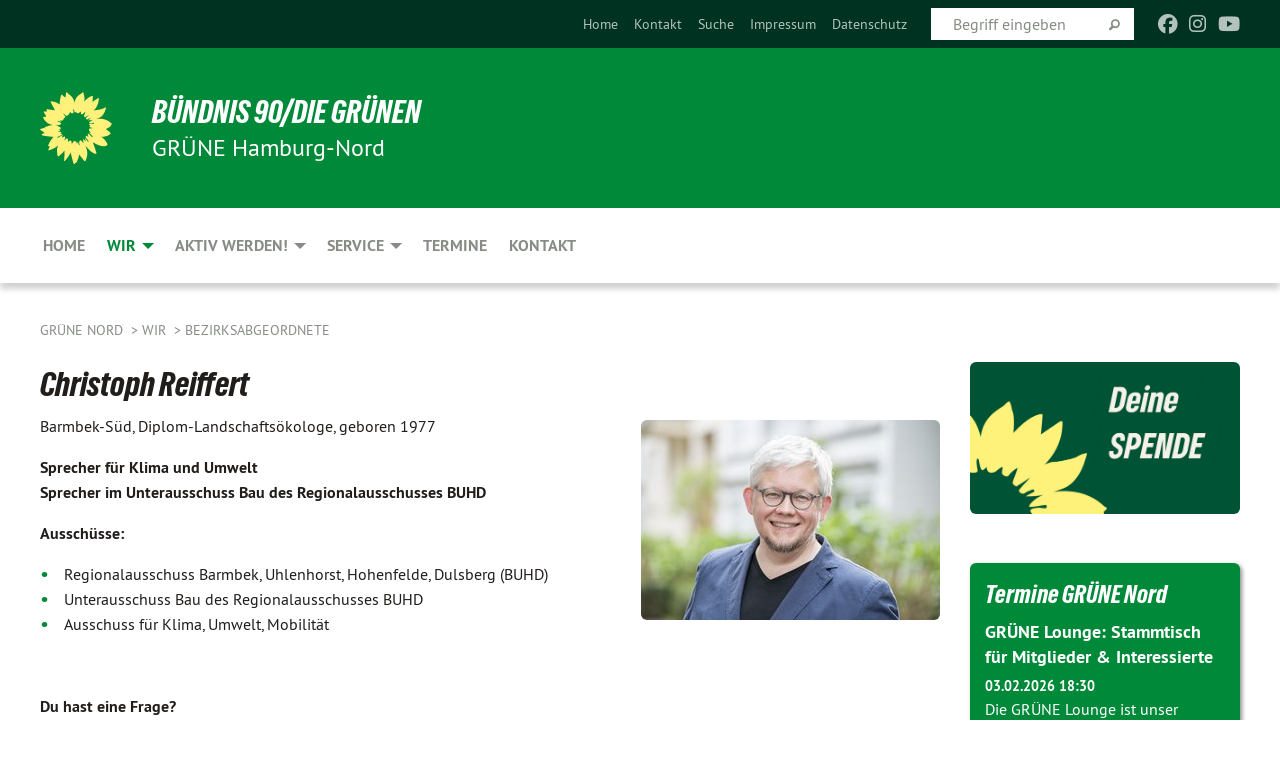

--- FILE ---
content_type: text/html; charset=utf-8
request_url: https://gruene-nord.de/wir/bezirksabgeordnete/christoph-reiffert/kategorie/wahl-5
body_size: 12181
content:
<!DOCTYPE html>
<html lang="de" class="no-js">
<head>

<meta charset="utf-8">
<!-- 
	TYPO3 GRÜNE is Open Source. See @ https://typo3-gruene.de. Developed by die-netzmacher.de and verdigado eG.

	This website is powered by TYPO3 - inspiring people to share!
	TYPO3 is a free open source Content Management Framework initially created by Kasper Skaarhoj and licensed under GNU/GPL.
	TYPO3 is copyright 1998-2026 of Kasper Skaarhoj. Extensions are copyright of their respective owners.
	Information and contribution at https://typo3.org/
-->


<link rel="shortcut icon" href="/typo3conf/ext/startgreen/Resources/Public/Css/buendnis-90-die-gruenen.ico" type="image/vnd.microsoft.icon">

<meta name="generator" content="TYPO3 CMS" />
<meta name="description" content="BÜNDNIS 90/DIE GRÜNEN - Hamburg-Nord stellen sich vor." />
<meta name="keywords" content="BÜNDNIS 90/DIE GRÜNEN, Hamburg-Nord, GAL Nord, Grüne, Green Party, Politik, Ökologie, Umwelt," />
<meta name="viewport" content="width=device-width, initial-scale=1.0" />
<meta name="twitter:card" content="summary" />

<link rel="stylesheet" type="text/css" href="/typo3temp/assets/compressed/merged-adf848e3db8a6cefcac8d6ec9b0a4900-804c1c0754dd6a29854e3a21786f4533.css?1764233028" media="all">
<link rel="stylesheet" type="text/css" href="/typo3temp/assets/compressed/2a1df348cd-bb560c40fe43101ed1242ef3cb16614e.css?1764233028" media="all">
<link rel="stylesheet" type="text/css" href="/typo3temp/assets/compressed/merged-558148a905f65ab7d53c898584accc54-403c0f46a140381ac40642f092268c3a.css?1764233038" media="all">
<link rel="stylesheet" type="text/css" href="/typo3temp/assets/compressed/merged-1ba18b692853e40a7c8bb780f22dce6d-f9e3b2d84d93f6fcf56c115a7ed9bcdd.css?1764233028" media="screen">
<link media="all" href="/typo3conf/ext/iconpack_fontawesome/Resources/Public/Vendor/fontawesome-free-6.7.2-web/css/fontawesome.min.css?1764232989" rel="stylesheet" type="text/css" >
<link media="all" href="/typo3conf/ext/iconpack_fontawesome/Resources/Public/Vendor/fontawesome-free-6.7.2-web/css/brands.min.css?1764232989" rel="stylesheet" type="text/css" >
<link media="all" href="/typo3conf/ext/iconpack/Resources/Public/Css/IconpackTransforms.min.css?1764232988" rel="stylesheet" type="text/css" >
<link media="all" href="/typo3conf/ext/iconpack_fontawesome/Resources/Public/Vendor/fontawesome-free-6.7.2-web/css/solid.min.css?1764232989" rel="stylesheet" type="text/css" >
<link media="all" href="/typo3conf/ext/iconpack_fontawesome/Resources/Public/Vendor/fontawesome-free-6.7.2-web/css/regular.min.css?1764232989" rel="stylesheet" type="text/css" >



<script src="/typo3temp/assets/compressed/merged-1e02b8fea24096673802b03ff27612a6-fe78f2166c99dd5e53702e9f404f76f9.js?1764233032"></script>


<style>body .mehr{display:inline;}</style><meta name="viewport" content="width=device-width, initial-scale=1.0" />
<!-- Tags added by EXT:seo_dynamic_tag -->
<title>Christoph Reiffert – Grüne Nord</title>

<link rel="canonical" href="https://gruene-nord.de/wir/bezirksabgeordnete/christoph-reiffert/kategorie/wahl-5"/>
</head>
<body id="bodyId-219307" class= "start__mixed_05_02_r layout-0 theme-2109281">
<!--[if lt IE 9]>
              <p class="browsehappy">You are using an <strong>outdated</strong> browser. Please <a href="http://browsehappy.com/">upgrade your browser</a> to improve your experience.</p>
            <![endif]-->
    <div id="startBox01" class="mixed">
  
  

    <div class="siteLineTop siteLineTopNavigation"><div class="siteLine container"><ul class="dropdown menu" data-dropdown-menu>
                    <li></li>
                </ul><div class="icons socialmedia"><a href="http://www.facebook.com/gruenenord" title="Facebook" target="_blank" rel="noreferrer"><i class="fa-brands fa-facebook"></i></a><a href="https://www.instagram.com/gruenehamburgnord/" title="Instagram" target="_blank" rel="noreferrer"><i class="fa-brands fa-instagram"></i></a><a href="https://www.youtube.com/channel/UCLUZvaGyN7EnRIhjFPYV2CA" title="You Tube" target="_blank" rel="noreferrer"><i class="fa-brands fa-youtube"></i></a></div>
		
			
				

    <form method="post" id="siteLineTopSearch" action="/meta-navigation/top/suche?tx__%5Baction%5D=&amp;tx__%5Bcontroller%5D=&amp;cHash=7fa170ac4fb2ce20f71bdb8da7b00e98">
<div>
<input type="hidden" name="__referrer[@extension]" value="" />
<input type="hidden" name="__referrer[@controller]" value="Standard" />
<input type="hidden" name="__referrer[@action]" value="searchbox" />
<input type="hidden" name="__referrer[arguments]" value="YTowOnt9695cb50dcaf552857aeb87f82ecc585fbfd935c9" />
<input type="hidden" name="__referrer[@request]" value="{&quot;@extension&quot;:null,&quot;@controller&quot;:&quot;Standard&quot;,&quot;@action&quot;:&quot;searchbox&quot;}395d39b5d95634f04b5bced5f513e5b3bdbf4747" />
<input type="hidden" name="__trustedProperties" value="{&quot;Query&quot;:1}295f3081fd33d6e8ed77dffce813704c167e7794" />
</div>

      
      <input placeholder="Begriff eingeben" type="text" name="Query" />
			<a class="siteLineTopSearchIcon" href="#" onclick="$(this).closest('form').submit()">
				<i class="fi-magnifying-glass"></i>
			</a>
		</form>
	
			
		
	
<ul class="side-nav vertical right" role="menu"><li role="menuitem"><a href="/home" title="Home">Home</a></li><li role="menuitem"><a href="/kontakt" title="Kontakt">Kontakt</a></li><li role="menuitem"><a href="/meta-navigation/top/suche" title="Suche">Suche</a></li><li role="menuitem"><a href="/meta-navigation/top/impressum" title="Impressum">Impressum</a></li><li role="menuitem"><a href="/meta-navigation/top/datenschutz" title="Datenschutz">Datenschutz</a></li></ul>


</div></div>

<div class="header-wrapper">
  <div class="green-division logo-with-text"><div class="green-division-content container"><!-- start.structure.header.main.default.20.20.default //--><div class="logo"><a href="/home" title="BÜNDNIS 90/DIE GRÜNEN" class="icon-die-gruenen"><svg viewBox="0 0 16 16"><path d="M15.992 7.05153 C15.9857 7.00995 15.8807 6.97251 15.8107 6.91456 C15.5721 6.71562 14.7198 5.87686 13.0422 5.93118 C12.8299 5.93794 12.6363 5.95805 12.46 5.98797 C12.8173 5.87216 13.0022 5.80273 13.11 5.75996 C13.2399 5.70822 14.0961 5.4148 14.5568 3.91077 C14.5961 3.78247 14.7072 3.4724 14.6794 3.44884 C14.6454 3.41993 14.3574 3.47148 14.0664 3.64844 C13.7745 3.82596 12.7938 3.98077 12.6774 3.99936 C12.609 4.01034 12.321 3.96709 11.8909 4.193 C12.3756 3.69522 12.8899 2.98775 13.0281 1.99416 C13.0941 1.51777 13.0661 1.32364 13.0456 1.3249 C13.017 1.32697 13.0007 1.32725 12.9653 1.33769 C12.8572 1.36973 12.7478 1.46073 12.3911 1.69946 C12.0341 1.938 11.6559 2.20231 11.6559 2.20231 C11.6559 2.20231 11.7855 0.905189 11.7452 0.874878 C11.7057 0.845574 10.9691 0.852536 9.83867 2.11152 C9.83867 2.11152 9.96713 1.03314 9.75509 0.626385 C9.75509 0.626385 9.6964 0.332012 9.65024 0.178169 C9.62708 0.101187 9.56684 0.0198406 9.55685 0.0268305 C9.54504 0.0349805 9.44501 0.0516162 9.28439 0.235829 C9.03502 0.521414 7.87593 0.871034 7.68405 2.37074 C7.53884 1.76551 7.23059 0.956194 6.46987 0.546196 C6.0403 0.125606 5.84917 0 5.82712 0.010836 C5.80778 0.0206342 5.81615 0.207686 5.75086 0.628856 C5.67749 1.10094 5.61167 1.25033 5.61167 1.25033 C5.61167 1.25033 4.81455 0.549188 4.79382 0.528614 C4.75637 0.491712 4.27036 2.03107 4.41295 2.79966 C4.41295 2.79966 4.16064 2.60403 3.70159 2.36839 C3.18027 2.10057 2.30328 2.05423 2.30944 2.09553 C2.31995 2.16497 3.04944 3.5904 3.35659 4.09102 C3.35659 4.09102 1.3911 3.75327 1.42538 3.87619 C1.43673 3.91661 1.48374 3.99381 1.56136 4.32188 C1.56136 4.32188 0.789964 4.30504 0.800005 4.36895 C0.811056 4.44035 1.38478 5.38858 1.42889 5.44027 C1.42889 5.44027 0.832084 5.55563 0.706081 5.5625 C0.620706 5.56726 1.10475 6.90371 2.43158 7.23742 C2.63209 7.28784 2.82609 7.32532 3.01101 7.35116 C2.57604 7.34288 2.09499 7.43363 1.54222 7.63856 C1.54222 7.63856 1.22206 7.76314 1.05293 7.89713 C0.88358 8.03172 0.0414514 8.1733 0 8.29598 C0.0196574 8.38622 1.02869 9.07656 1.02869 9.07656 C1.02869 9.07656 0.437654 9.36533 0.396996 9.41957 C0.369159 9.45737 0.346631 9.49098 0.354019 9.50161 C0.36098 9.51179 0.400871 9.55894 0.503217 9.62272 C0.739596 9.76953 2.84368 9.98939 2.97328 9.93743 C3.10261 9.886 1.83028 11.3159 1.81065 12.0365 C1.81065 12.0365 2.01901 12.0514 2.13675 12.0611 C2.22697 12.0683 1.75318 12.9624 1.83901 12.9588 C2.41073 12.9348 3.35903 12.3816 3.53696 12.2541 C3.71476 12.1273 3.95794 11.9386 4.02298 11.8772 C4.08873 11.8157 3.60811 12.6746 3.80479 13.4301 C3.80479 13.4301 3.86728 14.0164 3.8707 14.1349 C3.87368 14.2528 4.04047 14.2533 4.03888 14.3321 C4.03728 14.4288 4.50232 13.965 4.72273 13.7865 C4.94308 13.6085 5.24252 13.2644 5.38739 13.0372 C5.53202 12.8109 5.40314 14.8132 5.34421 15.1983 C5.32511 15.3229 5.35347 15.3359 5.37328 15.3772 C5.37918 15.39 5.58492 15.2205 5.65011 15.1772 C5.74719 15.1126 6.75071 13.7631 6.814 13.4255 C6.814 13.4255 7.34912 15.7767 7.53065 16.0286 C7.56995 16.083 7.60274 16.144 7.62999 16.1016 C7.68326 16.0178 7.76314 15.798 7.82338 15.7798 C7.90067 15.7566 8.1267 15.7281 8.24545 15.393 C8.36449 15.0578 8.57838 14.7304 8.67876 13.8599 C8.67876 13.8599 9.8165 15.3106 9.96432 15.4456 C10.023 15.4993 10.3323 14.985 10.4682 14.159 C10.6048 13.3326 10.3113 12.2225 10.1259 12.1845 C10.1259 12.1845 10.0484 12.0625 10.264 12.1397 C10.3868 12.1839 10.8603 13.0056 11.9522 13.6296 C12.136 13.7346 12.5268 13.7364 12.5291 13.7295 C12.6169 13.4843 11.7599 11.242 11.7599 11.242 C11.7599 11.242 11.7812 11.2163 11.9538 11.2869 C12.1259 11.3578 13.7625 12.416 14.7551 11.92 C14.9565 11.8196 14.9681 11.7983 14.9681 11.7983 C15.0818 11.3095 14.2074 10.3852 13.6706 9.96559 C13.6706 9.96559 15.0806 9.90826 15.2968 9.53432 C15.2968 9.53432 15.5569 9.44074 15.6911 9.2554 C15.7143 9.22297 15.5391 8.90112 15.3358 8.75992 C14.8032 8.39077 14.688 8.25154 14.688 8.25154 C14.688 8.25154 14.8367 8.07179 15.0518 8.00419 C15.2669 7.93673 15.9621 7.50823 15.7763 7.29694 C15.7763 7.29694 16 7.1024 15.992 7.05153 M11.4293 7.02375 C11.2114 7.05956 10.6517 7.07226 11.1672 7.514 C11.1672 7.514 11.2626 7.52102 11.008 7.67104 C10.7535 7.82137 11.5752 7.91067 11.6723 8.01933 C11.7696 8.12905 10.858 8.00927 10.8757 8.28362 C10.8934 8.55841 10.7192 8.38494 11.3246 9.03147 C11.3246 9.03147 10.9609 8.947 10.9186 8.99805 C10.8757 9.04988 11.7151 9.74546 11.7098 9.94333 C11.7098 9.94333 11.5391 10.0618 11.4664 9.95832 C11.3937 9.85421 10.8864 9.2932 10.8042 9.27675 C10.7424 9.26467 10.6239 9.2932 10.569 9.40204 C10.569 9.40204 10.7908 9.9188 10.7215 9.93297 C10.6517 9.94733 10.305 9.70339 10.305 9.70339 C10.305 9.70339 10.0776 9.80351 10.1526 10.0095 C10.2265 10.2158 10.8448 10.9167 10.8094 10.9597 C10.8094 10.9597 10.7568 11.0749 10.677 11.0668 C10.5976 11.0583 10.1697 10.2844 10.0643 10.2547 C9.95887 10.2252 10.1872 10.9778 10.1872 10.9778 C10.1872 10.9778 9.80151 10.5716 9.69858 10.4867 C9.5961 10.4016 9.58083 10.5767 9.58083 10.5767 L9.69258 11.4355 C9.69258 11.4355 8.49067 9.6437 8.78468 11.7803 C8.78468 11.7803 8.7569 11.9013 8.71724 11.8974 C8.67722 11.8931 8.42181 11.1901 8.45107 10.9981 C8.48099 10.8056 8.24044 11.5309 8.24044 11.5309 C8.24044 11.5309 7.86355 10.0337 7.08304 11.568 C7.08304 11.568 7.02861 10.9885 6.90841 10.889 C6.78897 10.7897 6.68935 10.7362 6.65918 10.7544 C6.62958 10.7726 6.35334 11.0355 6.24541 11.0616 C6.13779 11.0872 6.33139 10.7141 6.17166 10.61 C6.17166 10.61 6.18596 10.5062 6.09314 10.357 C5.99991 10.2076 5.9102 10.2635 5.37234 10.8431 C5.37234 10.8431 5.59718 10.2932 5.59511 10.1033 C5.59357 9.91371 5.38419 9.8701 5.38419 9.8701 C5.38419 9.8701 4.99275 10.1676 4.87927 10.1309 C4.7651 10.0941 5.06663 9.72974 5.07193 9.62908 C5.07359 9.59728 5.02857 9.60954 5.02857 9.60954 C5.02857 9.60954 4.98165 9.57584 4.58843 9.80524 L3.95082 10.2108 C3.90397 10.1823 3.84138 10.1875 3.86052 10.0363 C3.8659 9.99266 5.05112 9.43538 4.99821 9.37687 C4.94563 9.31891 4.54951 9.22197 4.54951 9.22197 C4.54951 9.22197 4.79783 8.92241 4.7237 8.88939 C4.64973 8.85716 4.10865 8.81235 4.10865 8.81235 C4.10865 8.81235 4.01514 8.66371 4.03442 8.69306 C4.05229 8.72275 4.56359 8.61212 4.56359 8.61212 L4.22245 8.34414 C4.22245 8.34414 5.08519 8.19252 4.3237 7.73407 C4.04183 7.56464 3.74769 7.44859 3.42978 7.39117 C4.24198 7.43131 4.77921 7.22588 4.68805 6.92848 C4.68805 6.92848 4.66221 6.82055 3.85248 6.52481 C3.85248 6.52481 3.87506 6.42823 3.92906 6.41519 C3.98331 6.40214 4.82518 6.71033 4.76572 6.66084 C4.70567 6.61117 4.39746 6.26849 4.45302 6.27162 C4.50871 6.2741 4.90398 6.44131 5.03512 6.31835 C5.16071 6.20085 5.23963 5.98439 5.32213 5.93738 C5.40489 5.89028 5.10204 5.61016 5.5011 5.73911 C5.5011 5.73911 5.77153 5.58727 5.55842 5.33904 C5.34537 5.08996 4.66989 4.29122 5.7719 5.25563 C6.03541 5.48646 6.69471 4.78309 6.64046 4.40046 C6.64046 4.40046 6.90393 4.66603 6.95975 4.69439 C7.0155 4.72308 7.38434 4.76698 7.46818 4.63919 C7.50676 4.5803 7.33281 4.03583 7.44467 3.79623 C7.44467 3.79623 7.49167 3.79206 7.53589 3.84289 C7.58029 3.89416 7.58534 4.46218 7.78553 4.57008 C7.78553 4.57008 8.01021 4.4384 8.04815 4.34013 C8.08647 4.24166 7.98716 4.95393 8.66135 4.64663 C8.66135 4.64663 8.98948 4.35512 9.08369 4.34637 C9.17727 4.33762 9.01322 4.69266 9.09605 4.81881 C9.17945 4.94553 9.45564 5.03019 9.5434 4.87181 C9.63162 4.71386 10.0522 4.39787 10.0849 4.41056 C10.1176 4.4237 9.87092 5.08181 9.84258 5.14641 C9.80151 5.24051 9.77244 5.37981 9.77244 5.37981 C9.77244 5.37981 9.80469 5.5636 10.0344 5.61424 C10.0344 5.61424 10.4682 5.36084 10.9195 5.03189 C10.8722 5.08884 10.8245 5.14794 10.7763 5.21116 C10.7763 5.21116 10.1924 5.81098 10.1922 5.89778 C10.1929 5.98451 10.3924 6.17944 10.556 6.06918 C10.7197 5.95958 11.1148 5.7959 11.1493 5.82427 C11.1834 5.8525 11.2463 5.93365 11.1642 5.98116 C11.0818 6.02813 10.6222 6.26849 10.6222 6.26849 C10.6222 6.26849 11.1472 6.30443 11.7893 6.17458 C11.0942 6.45661 10.8533 6.8859 10.8595 6.92654 C10.88 7.06438 11.9602 6.78439 11.9899 6.8526 C12.1448 7.20437 11.6477 6.987 11.4293 7.02375"/></svg></a></div><div class="text"><h1><a href="/home" title="BÜNDNIS 90/DIE GRÜNEN" class="startFontLightOnDark bold">BÜNDNIS 90/DIE GRÜNEN</a></h1><h2>GRÜNE Hamburg‑Nord</h2></div></div></div>
		
        <div class="main-nav left">
  <div class="title-bar container responsive-menu-title-bar"
       data-responsive-toggle="responsive-menu"
       data-hide-for="large">
    
    <button type="button" data-toggle="responsive-menu">
      <span class="menu-icon" ></span>
    </button>
  </div>
  <nav class="top-bar container" id="responsive-menu">
    
    <ul class="vertical large-horizontal menu"
        data-responsive-menu="drilldown large-dropdown" data-parent-link="true">
      



	
		
				


		<li class="page-27663">
			



		
	<a href="/home">
		

		 
	



	Home

	</a>

	






	







				</li>
			
		
	
		
				


		<li class="page-215531 active">
			



		
	<a href="/wir">
		

		 
	



	Wir

	</a>

	






	



				
				
	<ul class="dropdown menu">
		
			
					


		<li class="page-215627">
			



		
	<a href="/wir/kreisvorstand">
		

		 
	



	Partei

	</a>

	






	







					</li>
				
			
		
			
					


		<li class="page-215537">
			



		
	<a href="/wir/fraktion">
		

		 
	



	Fraktion

	</a>

	






	







					</li>
				
			
		
			
					


		<li class="page-215539 active">
			



		
	<a href="/wir/bezirksabgeordnete">
		

		 
	



	Bezirksabgeordnete

	</a>

	






	







					</li>
				
			
		
			
					


		<li class="page-242429">
			



		
	<a href="/wir/buergerschaftsabgeordnete">
		

		 
	



	Bürgerschaftsabgeordnete

	</a>

	






	







					</li>
				
			
		
			
					


		<li class="page-242430">
			



		
	<a href="/wir/bundestagsabgeordnete">
		

		 
	



	Bundestagsabgeordnete

	</a>

	






	







					</li>
				
			
		
	</ul>

				
				</li>
			
		
	
		
				


		<li class="page-241658">
			



		
	<a href="/aktiv-werden-1">
		

		 
	



	Aktiv werden!

	</a>

	






	



				
				
	<ul class="dropdown menu">
		
			
					


		<li class="page-241666">
			



		
	<a href="/aktiv-werden-1/spenden">
		

		 
	



	Spenden

	</a>

	






	







					</li>
				
			
		
			
					


		<li class="page-241659">
			



		
	<a href="/aktiv-werden-1/mitglied-werden">
		

		 
	



	Mitglied werden

	</a>

	






	







					</li>
				
			
		
			
					


		<li class="page-241660">
			



		
	<a href="/aktiv-werden-1/neumitglieder-abend/faqs">
		

		 
	



	Neumitglieder-Abend/FAQs

	</a>

	






	







					</li>
				
			
		
			
					


		<li class="page-241664">
			



		
	<a href="/aktiv-werden-1/arbeitsgruppen">
		

		 
	



	Arbeitsgruppen

	</a>

	






	







					</li>
				
			
		
			
					


		<li class="page-241665">
			



		
	<a href="/aktiv-werden-1/gruene-lounge">
		

		 
	



	GRÜNE Lounge

	</a>

	






	







					</li>
				
			
		
	</ul>

				
				</li>
			
		
	
		
				


		<li class="page-215535">
			



		
	<a href="/service">
		

		 
	



	Service

	</a>

	






	



				
				
	<ul class="dropdown menu">
		
			
					


		<li class="page-215542">
			



		
	<a href="/service/newsletter">
		

		 
	



	Newsletter

	</a>

	






	







					</li>
				
			
		
			
					


		<li class="page-234515">
			



		
	<a href="/service/gewalt-gegen-frauen">
		

		 
	



	Gewalt gegen Frauen

	</a>

	






	







					</li>
				
			
		
			
					


		<li class="page-230648">
			



		
	<a href="/service/saatgut-boerse">
		

		 
	



	Saatgut-Börse

	</a>

	






	







					</li>
				
			
		
			
					


		<li class="page-232281">
			



		
	<a href="/socialmedia">
		

		 
	



	Social Media Links

	</a>

	






	







					</li>
				
			
		
			
					


		<li class="page-177630">
			



		
	<a href="https://gruene-nord.de/userspace/HH/galnord/Dateien/Satzung_B90_DIE_GRUENEN_KV_Hamburg-Nord_2023.pdf" target="_blank">
		

		 
	



	Satzung des Kreisverbands

	</a>

	






	







					</li>
				
			
		
			
					


		<li class="page-237579">
			



		
	<a href="https://gruene-nord.de/userspace/HH/galnord/Dateien/2024_Geschaeftsordnung_Kreisvorstand_GRUENE_Nord.pdf" target="_blank">
		

		 
	



	Geschäftsordnung des Vorstands

	</a>

	






	







					</li>
				
			
		
			
					


		<li class="page-42738">
			



		
	<a href="/service/download">
		

		 
	



	Download

	</a>

	






	







					</li>
				
			
		
	</ul>

				
				</li>
			
		
	
		
				


		<li class="page-27659">
			



		
	<a href="/termine">
		

		 
	



	Termine

	</a>

	






	







				</li>
			
		
	
		
				


		<li class="page-116065">
			



		
	<a href="/kontakt">
		

		 
	



	Kontakt

	</a>

	






	







				</li>
			
		
	






    </ul>
  </nav>
</div>

			
	

	


  <div class="breadcrumbs-wrapper container">
    <ul class="menu-breadcrumb breadcrumbs breadcrumbs--left">
      
        


		<li class="page-27621 active">
		



		
	<a href="/home">
		

		 
	



	Grüne Nord

	</a>

	






	





</li>
      
        


		<li class="page-215531 active">
		



		
	<a href="/wir">
		

		 
	



	Wir

	</a>

	






	





</li>
      
        


		<li class="page-215539 active">
		



		
	<a href="/wir/bezirksabgeordnete">
		

		 
	



	Bezirksabgeordnete

	</a>

	






	





</li>
      
    </ul>
  </div>






</div>

  
	
	
  <div id="maincontent" class="maincontent container">
		<div class="row main">
			<div class="small-12 medium-8 large-9 columns maincontentmain main">
				<!--content-->
				<!--TYPO3SEARCH_begin-->
    

            <div id="c757533" class="frame frame-default frame-type-textpic frame-layout-0">
                
                
                    



                
                
    
        
  

    
    

    
      <header>
			
        
        

	
			
				

	
			<h1 class="">
				
				Christoph Reiffert
			</h1>
		




			
		




        
          
    



  
        
        



      </header>
    
  

  

  




    

                
    <div class="ce-textpic ce-right ce-intext">
        
            
    
            
	
		 
		
				 
					
		<div class="xBlog8273123 ce-gallery" data-ce-columns="1" data-ce-images="1">
			
						
							<div class="ce-row">
								
									
										
												<div class="ce-column">
	

    


<figure>
  
      <a href="/userspace/HH/galnord/Bilder/Fraktion/presse/fotos/2024-2029/Reiffert_Christoph_HenningAngerer.jpg">
        






<img class="image-embed-item xblog_faFJGizt" src="/userspace/_processed_/0/4/csm_Reiffert_Christoph_HenningAngerer_488d216e20.jpg" width="299" height="200" loading="lazy" alt="" />



      </a>
    
  







  <figcaption class="image-caption xblog@98rzohfc">
     
  </figcaption>




</figure>

	


</div>

											
									
								
							</div>
						
			
		</div>
	


        

        

        
                <div class="ce-bodytext">
                    
                    <p>Barmbek-Süd,&nbsp;Diplom-Landschaftsökologe, geboren&nbsp;1977</p>
<p><strong>Sprecher für Klima und Umwelt<br> Sprecher im Unterausschuss Bau des Regionalausschusses BUHD</strong></p>
<p><strong>Ausschüsse:</strong></p><ul> 	<li>Regionalausschuss Barmbek, Uhlenhorst, Hohenfelde, Dulsberg (BUHD)</li> 	<li>Unterausschuss Bau des Regionalausschusses BUHD</li> 	<li>Ausschuss für Klima, Umwelt, Mobilität</li> </ul><p>&nbsp;</p>
<p><strong>Du hast eine Frage?<br> So kannst du mich erreichen: </strong><br> <a href="javascript:linkTo_UnCryptMailto(%27jxfiql7zeofpqlme%2BobfccboqXdorbkb%3Akloa%2Bab%27);" title="Sende Mail" class="mail">christoph.reiffert@<span style="display:none;">remove-this.</span>gruene-nord.de</a></p>
<p>&nbsp;</p>
<p><strong>Mitglied bei:</strong></p><ul> 	<li>BUND, Nabu, Botanischer Verein Hamburg, Stadtparkverein Hamburg, Freundeskreis Loki-Schmidt-Stiftung, BBN - Bundesverband beruflicher Naturschutz</li> 	<li>magnus hirschfeld centrum Hamburg, Hamburg Pride, Fördermitglied Hamburg International Queer Film Festival</li> 	<li>Urban Gardenig-Projekt FuhlsGarden Barmbek</li> </ul><p>&nbsp;</p>
<h3><a href="/wir/fraktion/interview-mit-christoph-reiffert" class="internal-link"><img src="/userspace/_processed_/9/e/csm_INTERVIEW-BUTTON_Christoph_c0700ce77f.png" width="450" height="88" loading="lazy"></a></h3>
<p>Christoph ist seit 2014 Mitglied der GRÜNEN Fraktion Hamburg-Nord. Im <strong><a href="/wir/fraktion/interview-mit-christoph-reiffert">Interview</a></strong> erzählt er was er gerne macht, wenn er nicht gerade als Geschäftsführer die Arbeit der Fraktion organisiert, oder sich in den Ausschüssen und der Bezirksversammlung für die gute Sache engagiert.</p>
<p><a href="/wir/bezirksabgeordnete">zurück zur Übersicht aller Abgeordneten</a></p>
                </div>
            

        
    </div>

                
                    



                
                
                    



                
            </div>

        


    

            <div id="c874560" class="frame frame-default frame-type-list frame-layout-0">
                
                
                    



                
                
                    
  

    
    

    
      <header>
			
        
        

	
			<h3 class="">
				
				Meine Beiträge:
			</h3>
		




        
          
    



  
        
        



      </header>
    
  

  

  




                
                

    
        <div class="urlfilterbutton text-right"><a href="/wir/bezirksabgeordnete/christoph-reiffert" class="button small">
      Alle Kategorien anzeigen
    </a></div><p class="categorytitle">
    Ausgewählte Kategorie: Wahl
  </p><div id="x874560" class="xBlog xBlogMain list news"><div class="row"><div class="columns small-12 col-sm-12"><div class="xBlogItem i1"><div class="row"><div class="main left columns small-12 medium-9 large-9 col-sm-12 col-md-9 col-lg-9"><h2><a href="/wir/bezirksabgeordnete/christoph-reiffert/christoph-reiffert-volltext/die-neue-gruene-fraktion-fuer-hamburg-nord">
	Die neue GRÜNE Fraktion für Hamburg-Nord
</a></h2><p class="short"><a href="/wir/bezirksabgeordnete/christoph-reiffert/christoph-reiffert-volltext/die-neue-gruene-fraktion-fuer-hamburg-nord"><span class="xblog-meta"><span class="datetime">14.06.24</span><span class="xblog-dash"> - </span></span>


	27,9 Prozent der Wähler*innen in Hamburg-Nord haben ihr Kreuz bei den GRÜNEN gemacht. Damit sind wir erneut stärkste Kraft im Bezirk geworden.
Mit nunmehr 15 Abgeordneten werden wir in den nächsten fünf Jahren laufende Projekte weiter voranbringen, neue Ideen umsetzen und&hellip;
		
			
		
	



		
	</a></p><p class="category"><span class="item"><a href="/wir/bezirksabgeordnete/christoph-reiffert/kategorie/alsterdorf">
	Alsterdorf
</a></span><span class="item"><span class="devider">| </span><a href="/wir/bezirksabgeordnete/christoph-reiffert/kategorie/angelina_platz">
	Angelina Platz
</a></span><span class="item"><span class="devider">| </span><a href="/wir/bezirksabgeordnete/christoph-reiffert/kategorie/azra-kueltuer">
	Azra Kültür
</a></span><span class="item"><span class="devider">| </span><a href="/wir/bezirksabgeordnete/christoph-reiffert/kategorie/barmbek">
	Barmbek
</a></span><span class="item"><span class="devider">| </span><a href="/wir/bezirksabgeordnete/christoph-reiffert/kategorie/carsten_redlich">
	Carsten Redlich
</a></span><span class="item"><span class="devider">| </span><a href="/wir/bezirksabgeordnete/christoph-reiffert/kategorie/christoph_reiffert">
	Christoph Reiffert
</a></span><span class="item"><span class="devider">| </span><a href="/wir/bezirksabgeordnete/christoph-reiffert/kategorie/daniela-clement">
	Daniela Clément
</a></span><span class="item"><span class="devider">| </span><a href="/wir/bezirksabgeordnete/christoph-reiffert/kategorie/dulsberg">
	Dulsberg
</a></span><span class="item"><span class="devider">| </span><a href="/wir/bezirksabgeordnete/christoph-reiffert/kategorie/eppendorf">
	Eppendorf
</a></span><span class="item"><span class="devider">| </span><a href="/wir/bezirksabgeordnete/christoph-reiffert/kategorie/fraktion-38">
	Fraktion
</a></span><span class="item"><span class="devider">| </span><a href="/wir/bezirksabgeordnete/christoph-reiffert/kategorie/fuhlsbuettel">
	Fuhlsbüttel
</a></span><span class="item"><span class="devider">| </span><a href="/wir/bezirksabgeordnete/christoph-reiffert/kategorie/gross_borstel">
	Groß Borstel
</a></span><span class="item"><span class="devider">| </span><a href="/wir/bezirksabgeordnete/christoph-reiffert/kategorie/hoheluft_ost">
	Hoheluft-Ost
</a></span><span class="item"><span class="devider">| </span><a href="/wir/bezirksabgeordnete/christoph-reiffert/kategorie/hohenfelde">
	Hohenfelde
</a></span><span class="item"><span class="devider">| </span><a href="/wir/bezirksabgeordnete/christoph-reiffert/kategorie/isabel_permien">
	Isabel Permien
</a></span><span class="item"><span class="devider">| </span><a href="/wir/bezirksabgeordnete/christoph-reiffert/kategorie/katharina-fischer-zernin">
	Katharina Fischer-Zernin
</a></span><span class="item"><span class="devider">| </span><a href="/wir/bezirksabgeordnete/christoph-reiffert/kategorie/katrin_hofmann">
	Katrin Hofmann
</a></span><span class="item"><span class="devider">| </span><a href="/wir/bezirksabgeordnete/christoph-reiffert/kategorie/langenhorn">
	Langenhorn
</a></span><span class="item"><span class="devider">| </span><a href="/wir/bezirksabgeordnete/christoph-reiffert/kategorie/marcel_bulawa">
	Marcel Bulawa
</a></span><span class="item"><span class="devider">| </span><a href="/wir/bezirksabgeordnete/christoph-reiffert/kategorie/nadja_grichisch">
	Nadja Grichisch
</a></span><span class="item"><span class="devider">| </span><a href="/wir/bezirksabgeordnete/christoph-reiffert/kategorie/nergis-zarifi">
	Nergis Zarifi
</a></span><span class="item"><span class="devider">| </span><a href="/wir/bezirksabgeordnete/christoph-reiffert/kategorie/news-13">
	News
</a></span><span class="item"><span class="devider">| </span><a href="/wir/bezirksabgeordnete/christoph-reiffert/kategorie/ohlsdorf">
	Ohlsdorf
</a></span><span class="item"><span class="devider">| </span><a href="/wir/bezirksabgeordnete/christoph-reiffert/kategorie/sidney-gregor-wielan">
	Sidney Gregor-Wielan
</a></span><span class="item"><span class="devider">| </span><a href="/wir/bezirksabgeordnete/christoph-reiffert/kategorie/simone_dornia">
	Simone Dornia
</a></span><span class="item"><span class="devider">| </span><a href="/wir/bezirksabgeordnete/christoph-reiffert/kategorie/thorsten_schmidt">
	Thorsten Schmidt
</a></span><span class="item"><span class="devider">| </span><a href="/wir/bezirksabgeordnete/christoph-reiffert/kategorie/timo_b_kranz">
	Timo B. Kranz
</a></span><span class="item"><span class="devider">| </span><a href="/wir/bezirksabgeordnete/christoph-reiffert/kategorie/uhlenhorst">
	Uhlenhorst
</a></span><span class="item"><span class="devider">| </span><a href="/wir/bezirksabgeordnete/christoph-reiffert/kategorie/wahl-5">
	Wahl
</a></span><span class="item"><span class="devider">| </span><a href="/wir/bezirksabgeordnete/christoph-reiffert/kategorie/winterhude">
	Winterhude
</a></span></p><p class="details bottom"><a href="/wir/bezirksabgeordnete/christoph-reiffert/christoph-reiffert-volltext/die-neue-gruene-fraktion-fuer-hamburg-nord" class="button small">
	
        Mehr
      
</a></p></div><div class="marginal right columns small-12 medium-3 large-3 col-sm-12 col-md-3 col-lg-3"><figure><a href="/wir/bezirksabgeordnete/christoph-reiffert/christoph-reiffert-volltext/die-neue-gruene-fraktion-fuer-hamburg-nord" class="xblog_ljchabjug"><img class="image-embed-item xblog98478" src="/userspace/_processed_/1/c/csm_Fraktion_2024_d116954b95.png" width="220" height="165" loading="lazy" alt="" /></a></figure></div></div></div></div></div><div class="row"><div class="columns small-12 col-sm-12"><div class="xBlogItem i2"><div class="row"><div class="main left columns small-12 medium-9 large-9 col-sm-12 col-md-9 col-lg-9"><h3><a href="/wir/bezirksabgeordnete/christoph-reiffert/christoph-reiffert-volltext/ergebnisse-der-ersten-beiden-wahlkreisversammlungen">
	Wahlkreisversammlungen
</a></h3><h2><a href="/wir/bezirksabgeordnete/christoph-reiffert/christoph-reiffert-volltext/ergebnisse-der-ersten-beiden-wahlkreisversammlungen">
	Alle Wahlkreislisten in Nord für die BV-Wahlen&hellip;</a></h2><p class="short"><a href="/wir/bezirksabgeordnete/christoph-reiffert/christoph-reiffert-volltext/ergebnisse-der-ersten-beiden-wahlkreisversammlungen"><span class="xblog-meta"><span class="datetime">28.11.23</span><span class="xblog-dash"> - </span></span>


	In drei gemeinsamen Versammlungen wurden am&nbsp;09.11.2023, am&nbsp;21.11.2023&nbsp;und am&nbsp;27.11.2023&nbsp;alle sieben Wahlkreislisten für die Bezirksversammlungswahl am&nbsp;09.06.2024&nbsp;aufgestellt.&nbsp;
Die erste und die zweite unserer Versammlungen wurden im Magnus-Hirsch-Centrum ausgetragen, die&hellip;
		
			
		
	



		
	</a></p><p class="category"><span class="item"><a href="/wir/bezirksabgeordnete/christoph-reiffert/kategorie/angelina_platz">
	Angelina Platz
</a></span><span class="item"><span class="devider">| </span><a href="/wir/bezirksabgeordnete/christoph-reiffert/kategorie/barmbek">
	Barmbek
</a></span><span class="item"><span class="devider">| </span><a href="/wir/bezirksabgeordnete/christoph-reiffert/kategorie/carsten_redlich">
	Carsten Redlich
</a></span><span class="item"><span class="devider">| </span><a href="/wir/bezirksabgeordnete/christoph-reiffert/kategorie/christoph_reiffert">
	Christoph Reiffert
</a></span><span class="item"><span class="devider">| </span><a href="/wir/bezirksabgeordnete/christoph-reiffert/kategorie/dulsberg">
	Dulsberg
</a></span><span class="item"><span class="devider">| </span><a href="/wir/bezirksabgeordnete/christoph-reiffert/kategorie/eppendorf">
	Eppendorf
</a></span><span class="item"><span class="devider">| </span><a href="/wir/bezirksabgeordnete/christoph-reiffert/kategorie/gross_borstel">
	Groß Borstel
</a></span><span class="item"><span class="devider">| </span><a href="/wir/bezirksabgeordnete/christoph-reiffert/kategorie/hoheluft_ost">
	Hoheluft-Ost
</a></span><span class="item"><span class="devider">| </span><a href="/wir/bezirksabgeordnete/christoph-reiffert/kategorie/isabel_permien">
	Isabel Permien
</a></span><span class="item"><span class="devider">| </span><a href="/wir/bezirksabgeordnete/christoph-reiffert/kategorie/katrin_hofmann">
	Katrin Hofmann
</a></span><span class="item"><span class="devider">| </span><a href="/wir/bezirksabgeordnete/christoph-reiffert/kategorie/langenhorn">
	Langenhorn
</a></span><span class="item"><span class="devider">| </span><a href="/wir/bezirksabgeordnete/christoph-reiffert/kategorie/marcel_bulawa">
	Marcel Bulawa
</a></span><span class="item"><span class="devider">| </span><a href="/wir/bezirksabgeordnete/christoph-reiffert/kategorie/nadja_grichisch">
	Nadja Grichisch
</a></span><span class="item"><span class="devider">| </span><a href="/wir/bezirksabgeordnete/christoph-reiffert/kategorie/news-13">
	News
</a></span><span class="item"><span class="devider">| </span><a href="/wir/bezirksabgeordnete/christoph-reiffert/kategorie/ohlsdorf">
	Ohlsdorf
</a></span><span class="item"><span class="devider">| </span><a href="/wir/bezirksabgeordnete/christoph-reiffert/kategorie/simone_dornia">
	Simone Dornia
</a></span><span class="item"><span class="devider">| </span><a href="/wir/bezirksabgeordnete/christoph-reiffert/kategorie/timo_b_kranz">
	Timo B. Kranz
</a></span><span class="item"><span class="devider">| </span><a href="/wir/bezirksabgeordnete/christoph-reiffert/kategorie/uhlenhorst">
	Uhlenhorst
</a></span><span class="item"><span class="devider">| </span><a href="/wir/bezirksabgeordnete/christoph-reiffert/kategorie/wahl-5">
	Wahl
</a></span></p><p class="details bottom"><a href="/wir/bezirksabgeordnete/christoph-reiffert/christoph-reiffert-volltext/ergebnisse-der-ersten-beiden-wahlkreisversammlungen" class="button small">
	
        Mehr
      
</a></p></div><div class="marginal right columns small-12 medium-3 large-3 col-sm-12 col-md-3 col-lg-3"><figure><a href="/wir/bezirksabgeordnete/christoph-reiffert/christoph-reiffert-volltext/ergebnisse-der-ersten-beiden-wahlkreisversammlungen" class="xblog_ljchabjug"><img class="image-embed-item xblog98478" title="Wahlkeiskandidat*innen für die Wahlkreise 41 (Hoheluft-Ost/Eppendorf) &amp; 43 (Winterhude)" src="/userspace/_processed_/0/9/csm_IMG_5545_2_d229654478.jpg" width="220" height="165" loading="lazy" alt="" /></a></figure></div></div></div></div></div></div><div class="urlfilterbutton text-right"><a href="/wir/bezirksabgeordnete/christoph-reiffert" class="button small">
      Alle Kategorien anzeigen
    </a></div>

    


                
                    



                
                
                    



                
            </div>

        

<!--TYPO3SEARCH_end-->
				<!--/content-->
			</div>
			<div class="small-12 medium-4 large-3 columns maincontentright right">
				<!-- startpagecontent start -->
    

            <div id="c705230" class="frame frame-default frame-type-image frame-layout-0">
                
                
                    



                
                
                    
  

    
    
        
      

    
  

  

  




                
                

    <div class="ce-image ce-center ce-above">
        
	
		 
		
				 
					
		<div class="xBlog8273123 ce-gallery" data-ce-columns="1" data-ce-images="1">
			
				<div class="ce-outer">
					<div class="ce-inner">
      
						
							<div class="ce-row">
								
									
										
												<div class="ce-column">
	

    


<figure>
  
      <a href="/aktiv-werden-1/spenden">
        






<img class="image-embed-item xblog_faFJGizt" src="/userspace/_processed_/6/6/csm_DeineSpende_77fa2c1d30.png" width="1200" height="675" loading="lazy" alt="" />



      </a>
    
  







  <figcaption class="image-caption xblog@98rzohfc">
     
  </figcaption>




</figure>

	


</div>

											
									
								
							</div>
						
			
					</div>
				</div>
			
		</div>
	


    </div>


                
                    



                
                
                    



                
            </div>

        


    

            <div id="c437034" class="frame frame-default frame-type-list frame-layout-0">
                
                
                    



                
                
                    
  

    
    
        
      

    
      <header>
			
        
          
    



  
        
        

	
			
				

	
			<h1 class="">
				
				<a href="/termine">Termine GRÜNE Nord</a>
			</h1>
		




			
		




        
        



      </header>
    
  

  

  




                
                

    
        <div class="calendarize">
	
	

	

    
	





        
                
                
                
                
        


        
                
                
                    



	
	<div class="panel panel-default state-default">
		<div class="panel-body">

			<div class="media calendarize-item">
				

				<div class="media-body">
					<h2>
						<a href="/termine/termin/gruene-lounge-treffen-fuer-mitglieder-und-interessierte-1-20260203">
							GRÜNE Lounge: Stammtisch für Mitglieder &amp; Interessierte
						</a>
					</h2>

                    
                    <time>
                        
    03.02.2026
    
            18:30
        

                    </time>

					<p>
						
								
									Die GRÜNE Lounge ist unser "Stammtisch"-Format. Sie ist für alle und jedes Thema offen. Komm‘ einfach vorbei und sprich‘ an, was Dir auf dem Herzen liegt oder genieße&nbsp;[...]
							
					</p>

                    <div class="categories ">
                        
                    </div>

                        
						<a class="button small" href="/termine/termin/gruene-lounge-treffen-fuer-mitglieder-und-interessierte-1-20260203">
							Mehr
						</a>
					

					
				</div>
			</div>
		</div>
	</div>


                
                    



	
	<div class="panel panel-default state-default">
		<div class="panel-body">

			<div class="media calendarize-item">
				

				<div class="media-body">
					<h2>
						<a href="/termine/termin/fraktionssitzung-grossfraktion-11">
							Fraktionssitzung (Großfraktion)
						</a>
					</h2>

                    
                    <time>
                        
    03.02.2026
    
            19:00
        

                    </time>

					<p>
						
								
									Sitzung der Fraktion (Abgeordnete und zugewählte Bürger*innen).Gäste nach Anmeldung willkommen!Infos fraktion@gruene-nord.de
								
							
					</p>

                    <div class="categories ">
                        
                    </div>

                        
						<a class="button small" href="/termine/termin/fraktionssitzung-grossfraktion-11">
							Mehr
						</a>
					

					
				</div>
			</div>
		</div>
	</div>


                
                    



	
	<div class="panel panel-default state-default">
		<div class="panel-body">

			<div class="media calendarize-item">
				

				<div class="media-body">
					<h2>
						<a href="/termine/termin/vielfalt-ag-20260206">
							Vielfalt AG
						</a>
					</h2>

                    
                    <time>
                        
    06.02.2026
    
            19:00
        

                    </time>

					<p>
						
								
									Die&nbsp;Vielfalt-AG&nbsp;des Kreisverbands Hamburg-Nord ist eine Arbeitsgruppe für Menschen, die aufgrund ihrer Vielfaltsmerkmale Diskriminierungserfahrung im Alltag machen. Wir&nbsp;[...]
							
					</p>

                    <div class="categories ">
                        
                    </div>

                        
						<a class="button small" href="/termine/termin/vielfalt-ag-20260206">
							Mehr
						</a>
					

					
				</div>
			</div>
		</div>
	</div>


                
                
                    <ul class="f3-widget-paginator">
  
      
    
  
  
    <li class="current">
      <a href="/wir/bezirksabgeordnete/christoph-reiffert/seite">1</a>
    </li>
  
  
  
      
    
</ul>

                
            
    


    


</div>
    


                
                    



                
                
                    



                
            </div>

        


    

            <div id="c904883" class="frame frame-default frame-type-image frame-layout-0">
                
                
                    



                
                
                    
  

    
    
        
      

    
  

  

  




                
                

    <div class="ce-image ce-right ce-above">
        
	
		 
		
				 
					
		<div class="xBlog8273123 ce-gallery" data-ce-columns="1" data-ce-images="1">
			
						
							<div class="ce-row">
								
									
										
												<div class="ce-column">
	

    


<figure>
  
      <a href="https://www.youtube.com/watch?v=S5IbSZu3q-s&amp;t">
        






<img class="image-embed-item xblog_faFJGizt" src="/userspace/_processed_/d/d/csm_Kurzfilm-Button_fe2e8072bf.png" width="1200" height="848" loading="lazy" alt="" />



      </a>
    
  







  <figcaption class="image-caption xblog@98rzohfc">
     
  </figcaption>




</figure>

	


</div>

											
									
								
							</div>
						
			
		</div>
	


    </div>


                
                    



                
                
                    



                
            </div>

        


    

            <div id="c833807" class="frame frame-default frame-type-image frame-layout-0">
                
                
                    



                
                
                    
  

    
    
        
      

    
  

  

  




                
                

    <div class="ce-image ce-center ce-above">
        
	
		 
		
				 
					
		<div class="xBlog8273123 ce-gallery" data-ce-columns="1" data-ce-images="1">
			
				<div class="ce-outer">
					<div class="ce-inner">
      
						
							<div class="ce-row">
								
									
										
												<div class="ce-column">
	

    


<figure>
  
      <a href="https://gruene-nord.de/service/saatgut-boerse/">
        






<img class="image-embed-item xblog_faFJGizt" src="/userspace/HH/galnord/Bilder/Saatgut-Boerse.png" width="940" height="600" loading="lazy" alt="" />



      </a>
    
  







  <figcaption class="image-caption xblog@98rzohfc">
     
  </figcaption>




</figure>

	


</div>

											
									
								
							</div>
						
			
					</div>
				</div>
			
		</div>
	


    </div>


                
                    



                
                
                    



                
            </div>

        

<!-- startpagecontent end --><!-- bundescontent start -->
    

            <div id="c886386" class="frame frame-default frame-type-list frame-layout-0">
                
                
                    



                
                
                    
  

    
    
        
      

    
      <header>
			
        
          
    



  
        
        

	
			
				

	
			<h1 class="">
				
				GRUENE.DE News
			</h1>
		




			
		




        
        



      </header>
    
  

  

  




                
                

    
        <div class="tx-rssdisplay">
	
	<h2>
		<a href="" target='_blank'>Neues</a>
	</h2>

	<ul class="tx-rssdisplay-list">
		
			<li class="tx-rssdisplay-item">
				<span class="tx-rssdisplay-item-title">
					
							<a href="https://www.gruene.de/artikel/mercosur-kommt-abstimmung-zur-rechtlichen-pruefung-trotzdem-falsches-signal">
								Mercosur kommt – Abstimmung zur rechtlichen Prüfung trotzdem falsches Signal
							</a>
						
				</span>
				<p class="tx-rssdisplay-item-description">
					
						Das Europäische Parlament hat den Mercosur-Vertrag zur rechtlichen Prüfung dem Europäischen Gerichtshof (EuGH) vorgelegt. Das ist das falsche&nbsp;[...]
				</p>
			</li>
		
			<li class="tx-rssdisplay-item">
				<span class="tx-rssdisplay-item-title">
					
							<a href="https://www.gruene.de/artikel/wir-haben-es-satt-schwarz-rot-macht-politik-fuer-agrarkonzerne">
								Wir haben es satt: Schwarz-Rot macht Politik für Agrarkonzerne
							</a>
						
				</span>
				<p class="tx-rssdisplay-item-description">
					
						Die Verlierer der Landwirtschaftspolitik von Agrarminister Alois Rainer sind kleinere Landwirtschaftsbetriebe, aber auch wir als&nbsp;[...]
				</p>
			</li>
		
			<li class="tx-rssdisplay-item">
				<span class="tx-rssdisplay-item-title">
					
							<a href="https://www.gruene.de/artikel/baden-wuerttemberg-stabil-in-bewegten-zeiten">
								Baden-Württemberg: Stabil in bewegten Zeiten
							</a>
						
				</span>
				<p class="tx-rssdisplay-item-description">
					
						Am 8. März wählt Baden-Württemberg einen neuen Landtag. Als Nachfolger von Winfried Kretschmann als Ministerpräsidenten von Baden-Württemberg&nbsp;[...]
				</p>
			</li>
		
	</ul>

</div>
    


                
                    



                
                
                    



                
            </div>

        


    

            <div id="c481229" class="frame frame-default frame-type-image frame-layout-0">
                
                
                    



                
                
                    
  

    
    
        
      

    
  

  

  




                
                

    <div class="ce-image ce-center ce-above">
        
	
		 
		
				 
					
		<div class="xBlog8273123 ce-gallery" data-ce-columns="1" data-ce-images="1">
			
				<div class="ce-outer">
					<div class="ce-inner">
      
						
							<div class="ce-row">
								
									
										
												<div class="ce-column">
	

    


<figure>
  
      <a href="https://www.gruene.de/mitglied-werden" target="_blank" rel="noreferrer">
        






<img class="image-embed-item xblog_faFJGizt" alt="Partei ergreifen. Jetzt Mitgliedsantrag ausfüllen" src="/userspace/BV/BGS_Redaktion/Banner_2023/Banner_ParteiErgreifen_340x400px_96dpi.jpg" width="453" height="533" loading="lazy" />



      </a>
    
  







  <figcaption class="image-caption xblog@98rzohfc">
     
  </figcaption>




</figure>

	


</div>

											
									
								
							</div>
						
			
					</div>
				</div>
			
		</div>
	


    </div>


                
                    



                
                
                    



                
            </div>

        

<!-- bundescontent end -->
			</div>
		</div>
  </div>

  <footer>
  <div class="footer-main container">
    
    
  </div>
</footer>

  

</div>
<script src="/typo3temp/assets/compressed/merged-b80a18fbc0541a05b9d36340a09252e6-2680dd3a0a52b0d5575a62a71870b108.js?1764233028"></script>
<script src="/typo3temp/assets/compressed/merged-335ce581f76bba205dd6bbaeb10e1eef-ea7b685c7054de105189aecfbb356224.js?1764233028"></script>


</body>
</html>